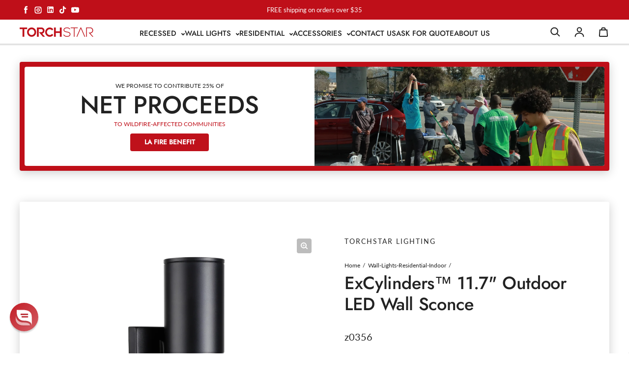

--- FILE ---
content_type: text/css
request_url: https://torchstar.us/cdn/shop/t/27/assets/custom-store-locator.css?v=92461893664039622281761873092
body_size: 850
content:
:root{--clr-primary: #960F14;--clr-bg-subtle: #F5F5F5;--clr-text-dark: #171717;--clr-text-medium: #454545;--clr-white: #ffffff;--clr-border-interactive: rgba(23, 23, 23, .4);--clr-border-divider: rgba(23, 23, 23, .1);--clr-primary-border-subtle: rgba(150, 15, 20, .5);--radius-sm: 4px !important;--radius-md: 6px !important}.cs_map_container{max-width:1480px!important;margin:30px auto!important;padding-left:15px!important;padding-right:15px!important;box-sizing:border-box!important}@media (max-width: 1520px){.cs_map_container{max-width:none!important}}.cs_map_container .map-new-theme-bg{background-color:var(--clr-white)!important;color:var(--clr-text-medium)!important;font-family:system-ui,-apple-system,BlinkMacSystemFont,Segoe UI,Roboto,Oxygen,Ubuntu,Cantarell,Open Sans,Helvetica Neue,sans-serif!important;border:1px solid var(--clr-border-divider)!important;border-radius:var(--radius-md)!important;box-shadow:0 4px 12px #0000000f!important;overflow:hidden!important}.cs_map_container .map-new-theme-container{border:none!important;box-shadow:none!important;border-radius:0!important}.cs_map_container .map-new-theme-row{margin:0!important}.cs_map_container .mnt-col-left,.cs_map_container .mnt-col-right{padding:0!important}.cs_map_container #top_search .top-search-container{padding:16px 20px!important;border-bottom:1px solid var(--clr-border-divider)!important;background-color:var(--clr-bg-subtle)!important;display:flex!important;align-items:center!important;gap:12px!important}.cs_map_container #top_search .pincode-input{flex-grow:1!important}.cs_map_container #top_search input,.cs_map_container #top_search select{border:1px solid var(--clr-border-interactive)!important;border-radius:var(--radius-sm)!important;padding:9px 14px!important;font-size:14px!important;color:var(--clr-text-medium)!important;background-color:var(--clr-white)!important;margin:0!important;box-shadow:inset 0 1px 2px #0000000d!important;width:100%!important;box-sizing:border-box!important}.cs_map_container #top_search select{width:auto!important;min-width:150px!important}.cs_map_container #top_search input::placeholder{color:#45454580!important}.cs_map_container #top_search .search-actions{margin-left:auto!important;display:flex!important;gap:10px!important}.cs_map_container #top_search button{background-color:var(--clr-primary)!important;color:var(--clr-white)!important;border:none!important;padding:10px 20px!important;border-radius:var(--radius-sm)!important;cursor:pointer!important;font-size:14px!important;font-weight:500!important;transition:background-color .2s ease,box-shadow .2s ease!important;margin:0!important;white-space:nowrap!important}.cs_map_container #top_search button:hover:not(:disabled){background-color:#800d11!important;box-shadow:0 2px 5px #00000026!important}.cs_map_container #top_search button#search_submit_show_all{background-color:var(--clr-white)!important;color:var(--clr-primary)!important;border:1px solid var(--clr-primary-border-subtle)!important;box-shadow:none!important}.cs_map_container #top_search button#search_submit_show_all:hover{background-color:var(--clr-bg-subtle)!important;border-color:var(--clr-primary)!important;color:var(--clr-primary)!important;box-shadow:none!important}.cs_map_container #top_search button:disabled{background-color:#e0e0e0!important;color:#9e9e9e!important;border-color:#e0e0e0!important;cursor:not-allowed!important;box-shadow:none!important}.cs_map_container .mnt-col-left{background-color:var(--clr-white)!important;border-right:1px solid var(--clr-border-divider)!important}.cs_map_container .search-form-new{padding:16px 20px!important;border-bottom:1px solid var(--clr-border-divider)!important;background-color:var(--clr-bg-subtle)!important}.cs_map_container #search_location.newsearch-input{width:100%!important;box-sizing:border-box!important;border:1px solid var(--clr-border-interactive)!important;border-radius:var(--radius-sm)!important;padding:10px 14px!important;font-size:14px!important;color:var(--clr-text-medium)!important;box-shadow:inset 0 1px 2px #0000000d!important;background-color:var(--clr-white)!important}.cs_map_container #search_location.newsearch-input::placeholder{color:#45454580!important}.cs_map_container ul.mnt-locations{list-style:none!important;padding:0!important;margin:0!important;overflow-y:auto!important}.cs_map_container li.mnt-location-list{padding:18px 20px!important;border-bottom:1px solid var(--clr-border-divider)!important;cursor:pointer!important;transition:background-color .15s ease,border-left-color .15s ease!important;display:flex!important;gap:16px!important;border-left:4px solid transparent!important;background-color:var(--clr-white)!important}.cs_map_container li.mnt-location-list:last-child{border-bottom:none!important}.cs_map_container li.mnt-location-list:hover{background-color:var(--clr-bg-subtle)!important;border-left-color:var(--clr-primary-border-subtle)!important;padding-left:16px!important}.cs_map_container li.mnt-location-list.active{background-color:var(--clr-bg-subtle)!important;border-left-color:var(--clr-primary)!important;padding-left:16px!important}.cs_map_container .mnt-location-list .image-block{flex-shrink:0!important;width:55px!important;height:55px!important;overflow:hidden!important;border-radius:var(--radius-sm)!important;display:flex!important;align-items:center!important;justify-content:center!important;background-color:var(--clr-bg-subtle)!important;border:1px solid var(--clr-border-divider)!important}.cs_map_container .mnt-location-list .image-block img{max-width:90%!important;max-height:90%!important;object-fit:contain!important;border-radius:2px!important}.cs_map_container .mnt-location-list .content-block{flex-grow:1!important}.cs_map_container .mnt-location-list h4.storeNameColor{color:var(--clr-text-dark)!important;font-size:15px!important;font-weight:600!important;margin:0 0 6px!important;line-height:1.3!important}.cs_map_container .mnt-location-list p.polaris-detail{color:var(--clr-text-medium)!important;font-size:13px!important;line-height:1.6!important;margin:0 0 5px!important;display:flex!important;align-items:flex-start!important}.cs_map_container .mnt-location-list p.polaris-detail svg{fill:var(--clr-text-medium)!important;width:15px!important;height:15px!important;margin-right:8px!important;margin-top:3px!important;flex-shrink:0!important}.cs_map_container .mnt-location-list span.storeDetailColor,.cs_map_container .mnt-location-list a.storeDetailColor{color:inherit!important;text-decoration:none!important;font-family:inherit!important}.cs_map_container .mnt-location-list a.storeDetailColor{transition:color .15s ease!important}.cs_map_container .mnt-location-list a.storeDetailColor:hover{color:var(--clr-primary)!important;text-decoration:none!important}.map-new-theme .mnt-locations li p>a{font-size:inherit!important;font-family:inherit!important}.cs_map_container .mnt-location-list .social-links{margin-top:12px!important;display:flex!important;gap:12px!important}.cs_map_container .mnt-location-list .social-links a svg{width:18px!important;height:18px!important;fill:var(--clr-text-medium)!important;transition:fill .15s ease,transform .15s ease!important;vertical-align:middle!important;display:block!important}.cs_map_container .mnt-location-list .social-links a:hover svg{fill:var(--clr-primary)!important;transform:scale(1.1)!important}.cs_map_container .mnt-location-list .operation-hours{margin-top:14px!important}.cs_map_container .mnt-location-list #operation-hours-tag{font-size:13px!important;font-weight:500!important;color:var(--clr-text-dark)!important;cursor:pointer!important;display:inline-flex!important;align-items:center!important;transition:color .15s ease!important}.cs_map_container .mnt-location-list #operation-hours-tag:hover{color:var(--clr-primary)!important}.cs_map_container .mnt-location-list #operation-hours-tag svg{width:16px!important;height:16px!important;margin-right:6px!important;stroke:currentColor!important;transition:transform .2s ease!important}.cs_map_container .mnt-location-list .operation-hours table.open-hours{margin-top:10px!important;width:100%!important;border-collapse:collapse!important;font-size:12px!important;color:var(--clr-text-medium)!important}.cs_map_container .mnt-location-list .operation-hours table.open-hours td{padding:5px 0!important;color:inherit!important;border-top:1px dashed var(--clr-border-divider)!important}.cs_map_container .mnt-location-list .operation-hours table.open-hours tr:first-child td{border-top:none!important}.cs_map_container .mnt-location-list .operation-hours table.open-hours td:last-child{text-align:right!important;font-weight:500!important}.cs_map_container ul.mnt-locations::-webkit-scrollbar{width:6px!important}.cs_map_container ul.mnt-locations::-webkit-scrollbar-track{background:transparent!important;margin:5px 0!important}.cs_map_container ul.mnt-locations::-webkit-scrollbar-thumb{background:var(--clr-border-interactive)!important;border-radius:3px!important}.cs_map_container ul.mnt-locations::-webkit-scrollbar-thumb:hover{background:var(--clr-text-medium)!important}.cs_map_container .mnt-left-inner{overflow:hidden!important;height:100%!important;display:flex!important;flex-direction:column!important;position:relative!important}.cs_map_container #location_div{overflow:hidden!important;flex-grow:1!important;display:flex!important;flex-direction:column!important;min-height:0!important}.cs_map_container ul.mnt-locations{overflow-y:auto!important;flex-grow:1!important;max-height:none!important}
/*# sourceMappingURL=/cdn/shop/t/27/assets/custom-store-locator.css.map?v=92461893664039622281761873092 */


--- FILE ---
content_type: text/javascript; charset=utf-8
request_url: https://torchstar.us/products/excylinders-11-7-outdoor-wall-sconce.js?
body_size: 778
content:
{"id":8380219064629,"title":"ExCylinders™ 11.7\" Outdoor LED Wall Sconce","handle":"excylinders-11-7-outdoor-wall-sconce","description":"\u003cp\u003e\u003cstrong\u003eSleek, dual-direction outdoor wall lighting for residential and commercial use. Ideal for entrances, garages, and porches.\u003c\/strong\u003e\u003c\/p\u003e\n\u003cul\u003e\n\u003cli\u003e\n\u003cspan\u003e\u003cstrong\u003eGlare-Free Design\u003c\/strong\u003e\u003c\/span\u003e\u003cspan\u003e: Dual-direction lighting, deep reflectors, no glare.\u003c\/span\u003e\n\u003c\/li\u003e\n\u003cli\u003e\n\u003cspan\u003e\u003cstrong\u003eWide Voltage (100-277V)\u003c\/strong\u003e\u003c\/span\u003e\u003cspan\u003e: Flexible voltage for commercial \u0026amp; residential.\u003c\/span\u003e\n\u003c\/li\u003e\n\u003cli\u003e\n\u003cspan\u003e\u003cstrong\u003eDurable Aluminum Body\u003c\/strong\u003e\u003c\/span\u003e\u003cspan\u003e: IP65 waterproof, rust-resistant.\u003c\/span\u003e\n\u003c\/li\u003e\n\u003cli\u003e\n\u003cspan\u003e\u003cstrong\u003eQuick Installation\u003c\/strong\u003e\u003c\/span\u003e\u003cspan\u003e: Compatible with standard 4\" J-box, easy setup.\u003c\/span\u003e\n\u003c\/li\u003e\n\u003c\/ul\u003e","published_at":"2023-06-27T17:26:29-07:00","created_at":"2023-06-27T17:26:27-07:00","vendor":"Torchstar Lighting","type":"Wall Light Fixtures","tags":["Cylinder","Up\u0026Down"],"price":5899,"price_min":5899,"price_max":5899,"available":true,"price_varies":false,"compare_at_price":null,"compare_at_price_min":0,"compare_at_price_max":0,"compare_at_price_varies":false,"variants":[{"id":45417780904245,"title":"Single (1 unit)","option1":"Single (1 unit)","option2":null,"option3":null,"sku":"z0356","requires_shipping":true,"taxable":true,"featured_image":null,"available":true,"name":"ExCylinders™ 11.7\" Outdoor LED Wall Sconce - Single (1 unit)","public_title":"Single (1 unit)","options":["Single (1 unit)"],"price":5899,"weight":0,"compare_at_price":null,"inventory_management":"shopify","barcode":"ZH3UDL-20WC30-BLK-1P","requires_selling_plan":false,"selling_plan_allocations":[]}],"images":["\/\/cdn.shopify.com\/s\/files\/1\/0740\/8402\/4629\/products\/2_c2d763ff-685e-4466-a097-a292b990bfba.jpg?v=1687911987","\/\/cdn.shopify.com\/s\/files\/1\/0740\/8402\/4629\/products\/10_c285a6de-d70c-41e5-8e10-fb8b7713dfdb.jpg?v=1687911987","\/\/cdn.shopify.com\/s\/files\/1\/0740\/8402\/4629\/products\/4_5bf143cc-7768-41aa-a4f3-7bb6f73126bb.jpg?v=1687911987","\/\/cdn.shopify.com\/s\/files\/1\/0740\/8402\/4629\/products\/3_2d7d2639-af41-47ac-b8d1-7d993f0d3fac.jpg?v=1687911987","\/\/cdn.shopify.com\/s\/files\/1\/0740\/8402\/4629\/products\/6_78d21d21-1943-4f57-bd17-c0c4679f921d.jpg?v=1687911987","\/\/cdn.shopify.com\/s\/files\/1\/0740\/8402\/4629\/products\/7_b0773c42-4384-49a8-a0e8-fa9b0480b519.jpg?v=1687911987","\/\/cdn.shopify.com\/s\/files\/1\/0740\/8402\/4629\/products\/8_b5d72a87-bc5d-4dd6-a16e-58cec29ffab6.jpg?v=1687911987","\/\/cdn.shopify.com\/s\/files\/1\/0740\/8402\/4629\/files\/bcc364c9c6a0e68a9370a321f733ee5f_8f0ffd1c-0013-4474-b549-0ef7390f44d2.png?v=1742954068"],"featured_image":"\/\/cdn.shopify.com\/s\/files\/1\/0740\/8402\/4629\/products\/2_c2d763ff-685e-4466-a097-a292b990bfba.jpg?v=1687911987","options":[{"name":"Kit Options","position":1,"values":["Single (1 unit)"]}],"url":"\/products\/excylinders-11-7-outdoor-wall-sconce","media":[{"alt":"exCylinders™ 11.7\" Outdoor LED Wall Sconce","id":34143034704181,"position":1,"preview_image":{"aspect_ratio":1.0,"height":4000,"width":4000,"src":"https:\/\/cdn.shopify.com\/s\/files\/1\/0740\/8402\/4629\/products\/2_c2d763ff-685e-4466-a097-a292b990bfba.jpg?v=1687911987"},"aspect_ratio":1.0,"height":4000,"media_type":"image","src":"https:\/\/cdn.shopify.com\/s\/files\/1\/0740\/8402\/4629\/products\/2_c2d763ff-685e-4466-a097-a292b990bfba.jpg?v=1687911987","width":4000},{"alt":"exCylinders™ 11.7\" Outdoor LED Wall Sconce","id":34143034736949,"position":2,"preview_image":{"aspect_ratio":1.0,"height":4000,"width":4000,"src":"https:\/\/cdn.shopify.com\/s\/files\/1\/0740\/8402\/4629\/products\/10_c285a6de-d70c-41e5-8e10-fb8b7713dfdb.jpg?v=1687911987"},"aspect_ratio":1.0,"height":4000,"media_type":"image","src":"https:\/\/cdn.shopify.com\/s\/files\/1\/0740\/8402\/4629\/products\/10_c285a6de-d70c-41e5-8e10-fb8b7713dfdb.jpg?v=1687911987","width":4000},{"alt":"exCylinders™ 11.7\" Outdoor LED Wall Sconce","id":34143034769717,"position":3,"preview_image":{"aspect_ratio":1.0,"height":4000,"width":4000,"src":"https:\/\/cdn.shopify.com\/s\/files\/1\/0740\/8402\/4629\/products\/4_5bf143cc-7768-41aa-a4f3-7bb6f73126bb.jpg?v=1687911987"},"aspect_ratio":1.0,"height":4000,"media_type":"image","src":"https:\/\/cdn.shopify.com\/s\/files\/1\/0740\/8402\/4629\/products\/4_5bf143cc-7768-41aa-a4f3-7bb6f73126bb.jpg?v=1687911987","width":4000},{"alt":"exCylinders™ 11.7\" Outdoor LED Wall Sconce","id":34143034802485,"position":4,"preview_image":{"aspect_ratio":1.0,"height":4000,"width":4000,"src":"https:\/\/cdn.shopify.com\/s\/files\/1\/0740\/8402\/4629\/products\/3_2d7d2639-af41-47ac-b8d1-7d993f0d3fac.jpg?v=1687911987"},"aspect_ratio":1.0,"height":4000,"media_type":"image","src":"https:\/\/cdn.shopify.com\/s\/files\/1\/0740\/8402\/4629\/products\/3_2d7d2639-af41-47ac-b8d1-7d993f0d3fac.jpg?v=1687911987","width":4000},{"alt":"exCylinders™ 11.7\" Outdoor LED Wall Sconce","id":34143034835253,"position":5,"preview_image":{"aspect_ratio":1.0,"height":4000,"width":4000,"src":"https:\/\/cdn.shopify.com\/s\/files\/1\/0740\/8402\/4629\/products\/6_78d21d21-1943-4f57-bd17-c0c4679f921d.jpg?v=1687911987"},"aspect_ratio":1.0,"height":4000,"media_type":"image","src":"https:\/\/cdn.shopify.com\/s\/files\/1\/0740\/8402\/4629\/products\/6_78d21d21-1943-4f57-bd17-c0c4679f921d.jpg?v=1687911987","width":4000},{"alt":"exCylinders™ 11.7\" Outdoor LED Wall Sconce","id":34143034868021,"position":6,"preview_image":{"aspect_ratio":1.0,"height":4000,"width":4000,"src":"https:\/\/cdn.shopify.com\/s\/files\/1\/0740\/8402\/4629\/products\/7_b0773c42-4384-49a8-a0e8-fa9b0480b519.jpg?v=1687911987"},"aspect_ratio":1.0,"height":4000,"media_type":"image","src":"https:\/\/cdn.shopify.com\/s\/files\/1\/0740\/8402\/4629\/products\/7_b0773c42-4384-49a8-a0e8-fa9b0480b519.jpg?v=1687911987","width":4000},{"alt":"exCylinders™ 11.7\" Outdoor LED Wall Sconce","id":34143034900789,"position":7,"preview_image":{"aspect_ratio":1.0,"height":4000,"width":4000,"src":"https:\/\/cdn.shopify.com\/s\/files\/1\/0740\/8402\/4629\/products\/8_b5d72a87-bc5d-4dd6-a16e-58cec29ffab6.jpg?v=1687911987"},"aspect_ratio":1.0,"height":4000,"media_type":"image","src":"https:\/\/cdn.shopify.com\/s\/files\/1\/0740\/8402\/4629\/products\/8_b5d72a87-bc5d-4dd6-a16e-58cec29ffab6.jpg?v=1687911987","width":4000},{"alt":null,"id":51666387534133,"position":8,"preview_image":{"aspect_ratio":1.0,"height":1500,"width":1500,"src":"https:\/\/cdn.shopify.com\/s\/files\/1\/0740\/8402\/4629\/files\/bcc364c9c6a0e68a9370a321f733ee5f_8f0ffd1c-0013-4474-b549-0ef7390f44d2.png?v=1742954068"},"aspect_ratio":1.0,"height":1500,"media_type":"image","src":"https:\/\/cdn.shopify.com\/s\/files\/1\/0740\/8402\/4629\/files\/bcc364c9c6a0e68a9370a321f733ee5f_8f0ffd1c-0013-4474-b549-0ef7390f44d2.png?v=1742954068","width":1500}],"requires_selling_plan":false,"selling_plan_groups":[]}